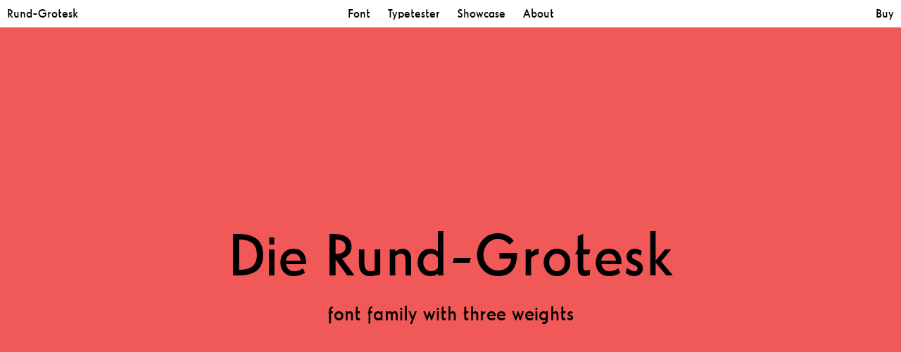

--- FILE ---
content_type: text/html; charset=UTF-8
request_url: https://rundgrotesk.de/
body_size: 1310
content:
<!DOCTYPE html>
<html>
<head>
	<title>Rund Grotesk Typeface</title>
	<meta http-equiv="Content-Type" content="text/html; charset=ISO-8859-1">
	<link rel="stylesheet" href="https://rundgrotesk.de/styles.css" type="text/css" media="screen" />
	<script type="text/javascript" src="//ajax.googleapis.com/ajax/libs/jquery/1.10.2/jquery.min.js"></script>
	<script type="text/javascript" charset="utf-8" src="https://rundgrotesk.de/plugins.js"></script>
	<script type="text/javascript" charset="utf-8" src="https://rundgrotesk.de/action.js"></script>

	<link rel="icon" href="https://rundgrotesk.de/favicon.png" type="image/png">
	<meta name="author" content="Mori Waan">
	<meta name="description" content="Rund-Grotesk Typeface by Frederik Krauser">
	<meta name="keywords" content="Rund, Grotesk, Font, Type, Typeface">

	<meta property="og:url" content="https://rundgrotesk.de" /> 
	<meta property="og:title" content="Rund-Grotesk" /> 
	<meta property="og:image" content="https://rundgrotesk.de/favicon.png" />
	<meta property="og:description" content="Rund-Grotesk Typeface by Frederik Krauser" />
	<meta property="og:type" content="website" />
	<meta property="fb:admins" content="100001186954659" />

	<style type="text/css">
		a.button:hover, button:hover {background-color:ff3f34; color:#000;}
	</style>
</head>

<body id="home" data-color="ff3f34" >

<menu>
	<div class="left">
		<a href="https://rundgrotesk.de">Rund-Grotesk</a>
	</div>
	<div class="center">
		<a href="https://rundgrotesk.de/font">Font</a>
		<a href="https://rundgrotesk.de/typetester">Typetester</a>
		<a href="https://rundgrotesk.de/showcase">Showcase</a>
		<a href="https://rundgrotesk.de/about">About</a>
	</div>
	<div class="right">
		<a class="open-overlay" data-overlay="buy">Buy</a>
	</div>
</menu>

<div id="buy" class="overlay">
	<div class="close-overlay"></div>
  	<!--
	<div class="section">
		<p>If you are interested in getting the typeface, there are two possibilities:</p>
	</div>
	
	<div class="section">
		<h3>FREE DOWNLOAD</h3>
		<p>Download Rund-Grotesk Medium for free</p>
		<a class="button" href="https://www.paywithatweet.com/pay/?id=0a9e852cab810a20af68f8f90a1f2028" target="new">Buy with a Post/Tweet</a>
	</div>
	-->
	<div class="section">
		<h3>PAY WHAT YOU WANT</h3>
		<p>Get the complete family. You can choose the price (the minimum is 10€)! <br>Please contact <a style="background-color:black; padding: 2px 6px;" href="mailto:hallo@frederic-krauser.de">hallo@frederic-krauser.de</a></p>
		
		<!--
		<a class="button" id="buy-prepare">Choose a price and buy</a>
		<div class="calltoaction" id="buy-action">
			What do you want to pay?&nbsp;&nbsp;
			<input id="buy-price" value="43,00"/> &euro;&nbsp;&nbsp;
			<p class="message" style="background:#ff3f34">The price must be at least 10 &euro;</p>
			<a class="button" id="buy-next">Go!</a>
		</div>
		<div id="buy-final"></div>
		-->

	</div>
	<div class="section meta">
		<p><a href="https://rundgrotesk.de/content/Rund-Grotesk_license.pdf" target="new">Licence</a>&nbsp;&nbsp;|&nbsp;&nbsp;<a href="https://rundgrotesk.de/content/Rund-Grotesk-OpenType-features.pdf" target="new">OpenType features</a></p>
	</div>
</div>






<div  data-pos="0">
	<div class="wrapper">
		<div class="box">
			<div class="title horcen">
				<h1>Die Rund-Grotesk</h1>
				<h3>font family with three weights</h3>
			</div>
		</div>

	</div>
</div>





</body>
</html>

--- FILE ---
content_type: text/css
request_url: https://rundgrotesk.de/styles.css
body_size: 164322
content:
/*
Rund Grotesk by Frederik Krauser
Website by Mori Waan
July 2013
*/
* {margin:0; padding:0; border:0;}
a, .link {cursor:pointer; text-decoration:none;}
.stop-scrolling {height:100%; overflow: hidden;}
.clear {clear:both;}

@font-face{ 
	font-family: 'Rund Light';
    src: url([data-uri]) format('woff');
}
@font-face{ 
	font-family: 'Rund Light Italic';
    src: url([data-uri]) format('woff');
}
@font-face{ 
	font-family: 'Rund Medium';
    src: url([data-uri]) format('woff');
}
@font-face{ 
	font-family: 'Rund Medium Italic';
    src: url([data-uri]) format('woff');
}
@font-face{ 
	font-family: 'Rund Bold';
    src: url([data-uri]) format('woff');
}
@font-face{ 
	font-family: 'Rund Bold Italic';
    src: url([data-uri]) format('woff');
}


html, body {width:100%; height:100%;}
body {font-family:"Rund Medium", sans-serif; font-size:16px;}

h1,h2,h3,h4,h5,h6,strong {font-weight:normal;}
p {line-height:24px; margin-bottom:10px;}
h3 {font-family:"Rund Bold";}

strong {text-transform:uppercase;}

menu {position:fixed; z-index:999; background:#fff; display:block; top:0; right:0; left:0; width:100%; font-size:17px;}

menu div {padding:10px 0;}
menu .left, menu .right {position:absolute; top:0;}
menu .left {left:0;}
menu .right {right:0;}
menu .center {text-align:center;}
menu a {padding:0px 10px;}
menu a, menu a:hover, menu a:visited, menu a:link, menu a:active {color:#000; text-decoration:none;}

body#home {background:#f15858;}
body#font {background:#7fc7af;}
body#typetester {background:#f5a503;}
body#showcase {background:#3aa1bf;}
body#about {background:#ccc;}

.link, a, a:link, a:active, a:visited {color:#fff; text-decoration:none;}
.link:hover, a:hover {color:#fff; text-decoration:underline;}
a.button, a.button:hover, button:hover {text-decoration:none;}

::selection {background:#fff; color:#000;}

.wrapper {padding:10px;}

.slide-left, .slide-right {position:fixed; z-index:800; top:0; bottom:0; height:100%; width:49%; opacity:0;}
.slide-left {left:0px;}
.slide-right {right:0px;}
.slide-left:hover {cursor:w-resize;}
.slide-right:hover {cursor:e-resize;}

.slidecontent {position:relative; top:0; left:0; right:0; bottom:0; height:100%; width:100%; overflow:hidden;}
.slidecontent .wrapper {position:absolute; top:0; margin:0; padding:0;}
.slidecontent .box {float:left; width:100%;}


#home .content {text-align:center; letter-spacing:2px;}
#home h1 {font-size:84px; margin-bottom:20px; text-align:center;}
#home h3 {font-size:28px; text-align:center; font-family:"Rund Medium";}

#font .box {background-repeat:no-repeat; background-position:center;}
#font .box.eins {background-image:url(content/font/1.png); background-size:auto 75%;}
#font .box.zwei {background-image:url(content/font/2.png); background-size:auto 75%;}
#font .box.drei {background-image:url(content/font/3.png); background-size:auto 75%;}
#font .box.vier {background-image:url(content/font/4.png); background-size:auto 75%;}
#font .box.funf {background-image:url(content/font/5.png); background-size:auto 75%;}
#font .box.sex {background-image:url(content/font/6.png); background-size:auto 75%;}
#font .box.sieben {background-image:url(content/font/7.png); background-size:auto 75%;}
#font .box.acht {background-image:url(content/font/8.png); background-size:auto 75%;}
#font .box.neun {background-image:url(content/font/9.png); background-size:auto 75%;}
#font .box.zehn {background-image:url(content/font/10.png); background-size:auto 75%;}
#font .box.elf {background-image:url(content/font/11.png); background-size:auto 75%;}

#typetester .content {text-align:center; letter-spacing:2px;}
#tester textarea {border:none; resize:none; width:80%; overflow:auto; font-size:60px; text-align:center !important; background:none; outline:none;}
#tester textarea:focus {outline:none;}

.light {font-family:'Rund Light';}
.light-italic {font-family:'Rund Light Italic';}
.medium {font-family:'Rund Medium';}
.medium-italic {font-family:'Rund Medium Italic';}
.bold {font-family:'Rund Bold';}
.bold-italic {font-family:'Rund Bold Italic';}

.control-weight {position:fixed; z-index:850; bottom:20px; width:100%; left:0; right:0; text-align:center;}
.control-weight a {padding:3px 5px;}
.control-weight a.active {background:#000; color:#fff;}

p.message, a.button, button, input {padding:3px 5px; display:inline-block; font-size:16px; font-family:'Rund Medium';}
a.button, button, input {background:#000; color:#fff;}
a.button, button {cursor:pointer;}
input {cursor:text;}
p.message {padding:3px 5px; color:#000; line-height:normal; display:none;}


#showcase .box {background-repeat:no-repeat; background-position:center;}
#showcase .box.eins {background-image:url(content/showcase/1.jpg); background-size:auto 60%;}
#showcase .box.zwei {background-image:url(content/showcase/2.jpg); background-size:auto 60%;}
#showcase .box.drei {background-image:url(content/showcase/3.jpg); background-size:auto 60%;}
#showcase .box.vier {background-image:url(content/showcase/4.jpg); background-size:auto 60%;}
#showcase .box.funf {background-image:url(content/showcase/5.jpg); background-size:auto 60%;}
#showcase .box.sex {background-image:url(content/showcase/6.jpg); background-size:auto 60%;}
#showcase .box.sieben {background-image:url(content/showcase/7.jpg); background-size:auto 60%;}
#showcase .box.acht {background-image:url(content/showcase/8.jpg); background-size:auto 60%;}
#showcase .box.neun {background-image:url(content/showcase/9.jpg); background-size:auto 60%;}
#showcase .box.zehn {background-image:url(content/showcase/10.jpg); background-size:auto 60%;}


@media screen and (max-width: 1300px){
	#about .content {width:840px; margin:0 auto; padding-top:100px;}
}
@media screen and (min-width: 1300px){
	#about .content {width:50%; margin:10px auto; padding-top:100px;}
}
#about h1, #about h3 {margin-bottom:10px;}
#about h3 {margin-top:60px;}

.col {width:30%; margin-right:3%; float:left;}
.col.lastcol {margin-right:0;}

#about .imprint {margin-top:50px; margin-bottom:30px;}
#about .imprint .title {text-align:center; background:url(blackpx.png) repeat-x center center; margin-bottom:30px;}
#about .imprint .title, #about .imprint .title h3 {/*cursor:s-resize;*/ font-family:"Rund Medium";}
#about .imprint .title, #about .imprint .title h3:hover {/*text-decoration:underline;*/}
#about .imprint.open .title, #about .imprint.open .title h3 {/*cursor:n-resize;*/}
#about .imprint .title h3 {padding:0 5px; background:#ccc; display:inline-block; margin:0 auto; }
#about .imprint h5 {font-size:14px;}
/*
#about .imprint .text {display:none;}
*/
#about .imprint .text p {font-size:12px; line-height:18px; margin-bottom:6px;}


.overlay {position:fixed; z-index:999; width:720px; background:#fff; display:none; padding:40px 0 40px 0;}
.overlay .close-overlay {position:absolute; cursor:pointer; top:10px; right:10px; width:17px; height:17px; background:url(img/close.png)}

#buy {text-align:center;}
#buy h3 {margin-top:36px; font-size:1.17em; font-family:"Rund Bold";}
#buy-action {display:none;}

#buy .meta {margin-top:28px;}
#buy .meta a {color:#000; text-decoration:none;}
#buy .meta a:hover {color:#000; text-decoration:underline;}





--- FILE ---
content_type: application/javascript
request_url: https://rundgrotesk.de/action.js
body_size: 1304
content:
// Rund Grotesk

// F(x)
function setupOverlay(){
	var menuh = $('menu').height();
	var top = menuh + 100;
	var winw = $(window).width();
	var oleft = (winw - 720)*0.5;
	$('.overlay').css('top', top+'px');
	$('.overlay').css('left', oleft+'px');
}
function handleOverlays(id){
	var display = $('#'+id).css('display');
	if(display == 'none'){
		$('#'+id).fadeIn();
	} else {
		$('#'+id).fadeOut();
	}
}
function setupSlider(){
	var winw = $(window).width();
	var winh = $(window).height();
	var n = $(".slidecontent .wrapper .box").length;
	var ww = winw * n;
	$('.slidecontent .wrapper').css({'width':ww+'px','height':winh+'px'});
	$('.slidecontent .wrapper .box').css({'width':winw+'px','height':winh+'px'});
}
function controlSlider(dir){
	var pos = $('.slidecontent').data('pos');
	var pos = parseInt(pos);
	var winw = $(window).width();
	var n = $(".slidecontent .wrapper .box").length;

	if(dir=='l'){var pos_new = pos-1;} else {var pos_new = pos+1;}
	if(pos_new >= n){ var pos_new = 0; }
	if(pos_new < 0){ var pos_new = n-1; }

	$('.slidecontent').data('pos',pos_new);

	var pos_px = pos_new*winw;
	$(".slidecontent .wrapper").animate({ 'left': '-'+pos_px+'px' }, 400, function() {});
}
// RUN
$(document).ready(function(){
	setupOverlay();
	setupHorcen();
	setupSlider();
	$(window).resize(function() {
		setupOverlay();
		setupHorcen();
		setupSlider();
	});
	$('#control-weight a').click(function(){
		$('#tester textarea').removeClass();
		var weight_new = $(this).data('weight');
		if( weight_new == 'italic' ){
			if( $('#control-weight a.italic').hasClass('active') == true ){
				$('#control-weight a.italic').removeClass('active');
				$('#control-weight').data('italic', 'false');
			} else {
				$('#control-weight a.italic').addClass('active');
				$('#control-weight').data('italic', 'true');
			}
		} else {
			$(this).addClass('active');
			$('#control-weight a').not(this).not('.italic').removeClass('active');
			$('#control-weight').data('weight', weight_new);
		}
		var italic = $('#control-weight').data('italic');
		if( italic == 'true' ){ var z = '-italic'; } else { var z = ''; }
		var weight = $('#control-weight').data('weight');
		var area_class = weight + z;
		$('#tester textarea').addClass(area_class);
	});
	// $('#tester textarea').autoResize();
	$('.control-slider').click(function(){
		var dir = $(this).data('slide');
		controlSlider(dir);
	});
	$('.open-overlay').click(function(){
		var id = $(this).data('overlay');
		handleOverlays(id);
	});
	$('.close-overlay').click(function(){
		$('.overlay').fadeOut();
	});

	/*
	$('#about .imprint .title').click(function(){
		if( $('#about .imprint').hasClass('open') ){
			$('#about .imprint .text').slideUp();
			$('#about .imprint').removeClass('open');
		} else {
			$('#about .imprint .text').slideDown();
			$('#about .imprint').addClass('open');
		}
	});
	*/

	$('#buy-prepare').click(function(){
		$(this).hide();
		$('#buy-action').show();
	});
	$('#buy-action input').ForceNumericOnly();
	$('#buy-next').click(function(){
		var price = $('#buy-price').val();
		var price2 = price.replace(',','.');		
		var price3 = parseFloat(price2);
		var thispage = $('body').attr('id');
		var color = $('body').data('color');
		if(price3 < 10){
			$('#buy p.message').css('display', 'inline-block');
			$('#buy-action input').val('');
			$('#buy-next').hide();
			$('#buy-action input').keyup(function(){
				$('#buy-next').show();
				$('#buy p.message').css('display', 'none');
			});
		} else {
			/* Send the data using post */
			var posting = $.post( 'https://rundgrotesk.de/paypalform.php', { price: price3, thispage: thispage, color: color } );

			/* Put the results in a div */
			posting.done(function( data ) {
				$('#buy-action').hide();
				$( "#buy-final" ).show().html( data );
			});
		}
	});
});
// END